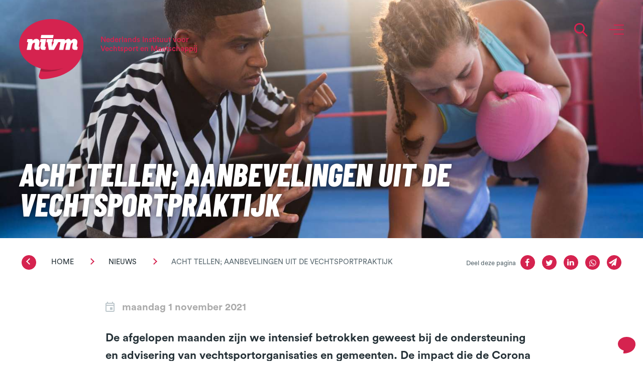

--- FILE ---
content_type: text/html; charset=utf-8
request_url: https://nivm.nl/nieuws/2021-11-01/acht-tellen-aanbevelingen-uit-de-vechtsportpraktijk
body_size: 4865
content:
<!DOCTYPE html>
<html lang="nl">

    <head>
        <meta charset="utf-8">
        <meta http-equiv="X-UA-Compatible" content="IE=edge">
        <meta name="csrf-token" content="BXoxUPwlTEy3kuHcApdkpF5wjZ7PO46zvaI8Yroe">
        <meta name="viewport" content="width=device-width, initial-scale=1">
        <meta name="description" content="De afgelopen maanden zijn we intensief betrokken geweest bij de ondersteuning en advisering van vechtsportorganisaties en gemeenten. De impact die de Corona maatregelen op sportclubs hebben (gehad) zi...">
        <title>Acht tellen; aanbevelingen uit de vechtsportpraktijk - NIVM</title>
        <link rel="stylesheet" type="text/css" href="https://nivm.nl/css/builds/app.css?1767781039">
        <!-- Livewire Styles --><style >[wire\:loading][wire\:loading], [wire\:loading\.delay][wire\:loading\.delay], [wire\:loading\.inline-block][wire\:loading\.inline-block], [wire\:loading\.inline][wire\:loading\.inline], [wire\:loading\.block][wire\:loading\.block], [wire\:loading\.flex][wire\:loading\.flex], [wire\:loading\.table][wire\:loading\.table], [wire\:loading\.grid][wire\:loading\.grid], [wire\:loading\.inline-flex][wire\:loading\.inline-flex] {display: none;}[wire\:loading\.delay\.none][wire\:loading\.delay\.none], [wire\:loading\.delay\.shortest][wire\:loading\.delay\.shortest], [wire\:loading\.delay\.shorter][wire\:loading\.delay\.shorter], [wire\:loading\.delay\.short][wire\:loading\.delay\.short], [wire\:loading\.delay\.default][wire\:loading\.delay\.default], [wire\:loading\.delay\.long][wire\:loading\.delay\.long], [wire\:loading\.delay\.longer][wire\:loading\.delay\.longer], [wire\:loading\.delay\.longest][wire\:loading\.delay\.longest] {display: none;}[wire\:offline][wire\:offline] {display: none;}[wire\:dirty]:not(textarea):not(input):not(select) {display: none;}:root {--livewire-progress-bar-color: #2299dd;}[x-cloak] {display: none !important;}[wire\:cloak] {display: none !important;}dialog#livewire-error::backdrop {background-color: rgba(0, 0, 0, .6);}</style>
    </head>

    <body class="smooth">
        <div class="nav-sentinal"></div>
        <input type="checkbox" id="nav-toggle">
        <nav class="nav" aria-label="main navigation" id="nav">
            <div class="nav-container">
                <a href="/" class="nav-logo">
                    <img class="small" src="/media/static/logo-klein.svg" alt="Nederlands Instituut voor Vechtsport en Maatschappij">
                    <img class="large" src="/media/static/logo-rood.svg" alt="Nederlands Instituut voor Vechtsport en Maatschappij">
                    <span>Nederlands Instituut voor Vechtsport en Maatschappij</span>
                </a>
                <div wire:snapshot="{&quot;data&quot;:{&quot;query&quot;:null,&quot;results&quot;:null},&quot;memo&quot;:{&quot;id&quot;:&quot;Jf70Xmaybp0b4fQfKhZN&quot;,&quot;name&quot;:&quot;search&quot;,&quot;path&quot;:&quot;nieuws\/2021-11-01\/acht-tellen-aanbevelingen-uit-de-vechtsportpraktijk&quot;,&quot;method&quot;:&quot;GET&quot;,&quot;release&quot;:&quot;a-a-a&quot;,&quot;children&quot;:[],&quot;scripts&quot;:[],&quot;assets&quot;:[],&quot;errors&quot;:[],&quot;locale&quot;:&quot;nl&quot;},&quot;checksum&quot;:&quot;e91f74e72c9f78c4cc57edfab6079117e0fa5133517f47ee6026faba99df9c27&quot;}" wire:effects="[]" wire:id="Jf70Xmaybp0b4fQfKhZN" class="search">
    <!--[if BLOCK]><![endif]--><!--[if ENDBLOCK]><![endif]-->    <input type="text" wire:model.live="query" placeholder="Zoeken">
    <i class="icon-search"></i>
</div>
                <label class="nav-burger" for="nav-toggle">
                    <span></span>
                    <span></span>
                    <span></span>
                </label>
            </div>
            <ul class="nav0"><li><a href="https://nivm.nl">Home</a><ul class="nav1"><li><a href="https://nivm.nl/#ons-verhaal">Ons verhaal</a></li><li><a href="https://nivm.nl/#onze-werkwijze">Onze werkwijze</a></li><li><a href="https://nivm.nl/#hoe-helpen-we-jou">Hoe helpen we jou?</a></li><li><a href="https://nivm.nl/#wat-we-doen">Wat we doen</a></li></ul></li><li><a href="https://nivm.nl/verhalen">Verhalen</a><ul class="nav1"><li><a href="https://nivm.nl/verhalen/sebastiaan">Sebastiaan</a></li><li><a href="https://nivm.nl/verhalen/gemeente-den-haag">Gemeente Den Haag</a></li><li><a href="https://nivm.nl/verhalen/jasper">Jasper</a></li><li><a href="https://nivm.nl/verhalen/noe">Noë</a></li><li><a href="https://nivm.nl/verhalen/sarah">Sarah</a></li></ul></li><li class="active"><a href="https://nivm.nl/nieuws">Nieuws</a></li><li><a href="https://nivm.nl/opleidingen">Opleidingen</a><ul class="nav1"><li><a href="https://nivm.nl/opleidingen/docent-weerbaarheid-en-agressieregulatie">Docent Weerbaarheid en Agressieregulatie</a></li><li><a href="https://nivm.nl/opleidingen/vuist-tegen-discriminatie">Vuist tegen discriminatie</a></li><li><a href="https://nivm.nl/opleidingen/fundamentals">FUNdamentals</a></li><li><a href="https://nivm.nl/opleidingen/opvoeden-in-de-gym">Opvoeden in de gym</a></li></ul></li><li><a href="https://nivm.nl/interventies">Interventies</a><ul class="nav1"><li><a href="https://nivm.nl/interventies/vuist-tegen-discriminatie">Vuist tegen discriminatie</a></li><li><a href="https://nivm.nl/interventies/vechtende-jongeren">Vechtende jongeren</a></li><li><a href="https://nivm.nl/interventies/do-to-inclusion">Do to inclusion</a></li><li><a href="https://nivm.nl/interventies/mdt-talentontwikkeling-met-de-handschoen-aan">MDT Talentontwikkeling met de handschoen aan</a></li><li><a href="https://nivm.nl/interventies/vechtsporten-voor-iedereen">Vechtsporten voor iedereen</a></li><li><a href="https://nivm.nl/interventies/gevecht-tegen-schooluitval">Gevecht tegen schooluitval</a></li><li><a href="https://nivm.nl/interventies/respons">Respons</a></li><li><a href="https://nivm.nl/interventies/stay-cool-under-pressure">Stay Cool Under Pressure</a></li></ul></li><li><a href="https://nivm.nl/keurmerken">Keurmerken</a><ul class="nav1"><li><a href="https://nivm.nl/keurmerken/fight-right-keurmerk">Fight Right Keurmerk</a></li><li><a href="https://nivm.nl/keurmerken/label-veilig-en-verantwoord-vechtsporten">Label Veilig en Verantwoord Vechtsporten</a></li><li><a href="https://nivm.nl/keurmerken/keurmerk-vechtsportautoriteit">Keurmerk Vechtsportautoriteit</a></li></ul></li><li><a href="https://nivm.nl/advies-onderzoek">Advies & onderzoek</a></li><li><a href="https://nivm.nl/over-het-nivm">Over het NIVM</a><ul class="nav1"></ul></li><li><a href="https://nivm.nl/werken-voor-het-nivm">Werken voor het NIVM</a></li><li><a href="https://nivm.nl/contact">Contact</a></li></ul>
        </nav>
        <div class="flex has-footer">
            <section class="content">
                    <section class="slider page-slider">
            <h1 class="h-huge"><span>Acht tellen; aanbevelingen uit de vechtsportpraktijk</span></h1>
                            <div class="slide active">
                    <img data-src="https://nivm.nl/media-resized/page-slider/Stock/shutterstock_674519107.jpg" alt="" class="lazy">
                </div>
                                </section>
        <div class="crumb max-width">
    <div class="share">
        <label>Deel deze pagina</label>
        <span>
            <a target="_blank" href="https://www.facebook.com/sharer/sharer.php?u=https%3A%2F%2Fnivm.nl%2Fnieuws%2F2021-11-01%2Facht-tellen-aanbevelingen-uit-de-vechtsportpraktijk"><i class="icon icon-facebook"></i></a>
            <a target="_blank" href="https://twitter.com/intent/tweet?url=https%3A%2F%2Fnivm.nl%2Fnieuws%2F2021-11-01%2Facht-tellen-aanbevelingen-uit-de-vechtsportpraktijk"><i class="icon icon-twitter"></i></a>
            <a target="_blank" href="https://www.linkedin.com/sharing/share-offsite/?url=nivm.nl%2Fnieuws%2F2021-11-01%2Facht-tellen-aanbevelingen-uit-de-vechtsportpraktijk"><i class="icon icon-linkedin"></i></a>
            <a href="whatsapp://send?text=Acht%20tellen%3B%20aanbevelingen%20uit%20de%20vechtsportpraktijk%20-%20NIVM%0D%0Dhttps%3A%2F%2Fnivm.nl%2Fnieuws%2F2021-11-01%2Facht-tellen-aanbevelingen-uit-de-vechtsportpraktijk%0D" data-action="share/whatsapp/share"><i class="icon icon-whatsapp"></i></a>
            <a href="mailto:?subject=Acht%20tellen%3B%20aanbevelingen%20uit%20de%20vechtsportpraktijk%20-%20NIVM&body=Bekijk%20https%3A%2F%2Fnivm.nl%2Fnieuws%2F2021-11-01%2Facht-tellen-aanbevelingen-uit-de-vechtsportpraktijk%0D%0DDe%20afgelopen%20maanden%20zijn%20we%20intensief%20betrokken%20geweest%20bij%20de%20ondersteuning%20en%20advisering%20van%20vechtsportorganisaties%20en%20gemeenten.%20De%20impact%20die%20de%20Corona%20maatregelen%20op%20sportclubs%20hebben%20%28gehad%29%20zi..."><i class="icon icon-email"></i></a>
            <a target="_blank" href="javascript:prompt('Knip en plak onderstaande url','https://nivm.nl/nieuws/2021-11-01/acht-tellen-aanbevelingen-uit-de-vechtsportpraktijk')"><i class="icon-link"></i></a>
        </span>
    </div>
    <ul><li><a class="back" href="https://nivm.nl/nieuws/2021-11-01"><i class="icon icon-back"></i></a><a href="/">Home</a></li><li><a href="/nieuws">Nieuws</a></li><li>Acht tellen; aanbevelingen uit de vechtsportpraktijk</li></ul>
</div>
    <article class="page article">
                            <h3 class="h-small"><img src="/media/Iconen/Agenda.svg" alt=""> maandag 1 november 2021</h3>
                        <div class="body">
            <p><strong>De afgelopen maanden zijn we intensief betrokken geweest bij de ondersteuning en advisering van vechtsportorganisaties en gemeenten. De impact die de Corona maatregelen op sportclubs hebben (gehad) zijn hierin een belangrijk en telkens terugkerend punt van aandacht. Op basis van onze ervaringen in twee grote provinciale programma&rsquo;s en een gerichte inventarisatie in opdracht van de gemeente Den Haag hebben we de factsheet 'Acht tellen om weer op te staan na Corona...' ontwikkeld.&nbsp;</strong></p>
<p><img src="/media/fotos/nieuws/ImageGen.ashx.png" alt="" width="380" height="264" />Vechtsporters zijn goed in staat om te incasseren en staan altijd weer op na tegenslag. Soms krijgen ze daar acht tellen voor. We hebben acht tellen met aanbevelingen geformuleerd om de vechtsportclubs op een passende wijze te ondersteunen om weer op te staan na de Coronaklappen die er zijn ge&iuml;ncasseerd. Deze zogenaamde acht tellen bevatten handvatten voor gemeenten, sportservice organisaties, vereniging ondersteuners, buurtsportcoaches etc om vechtsportclubs te ondersteunen &eacute;n vooral ook te gebruiken voor inzet bij het vergroten van veerkracht en weerbaarheid.</p>
<p>We hopen dat deze aanbevelingen van meerwaarde zijn voor het passend kunnen ondersteunen van vechtsportorganisaties en &oacute;&oacute;k om samen met deze organisaties te kijken welke mogelijkheden er zijn om een bijdrage te leveren aan lokale thema's en maatschappelijke problematieken.</p>
<div class="cta">
<p>Factsheet met aanbevelingen<a class="button" href="/media/fotos/nieuws/nivm_acht_tellen_def.pdf">Download Acht tellen</a>.</p>
</div>
        </div>
                    </article>
                    </section>
            <footer class="footer">
                <div wire:snapshot="{&quot;data&quot;:{&quot;extraFields&quot;:[{&quot;my_name&quot;:&quot;&quot;,&quot;valid_from&quot;:&quot;[base64]&quot;},{&quot;class&quot;:&quot;Spatie\\Honeypot\\Http\\Livewire\\Concerns\\HoneypotData&quot;,&quot;s&quot;:&quot;wrbl&quot;}],&quot;email&quot;:[[],{&quot;s&quot;:&quot;arr&quot;}],&quot;id&quot;:&quot;697478f41fcba&quot;,&quot;success&quot;:null},&quot;memo&quot;:{&quot;id&quot;:&quot;2CHHaOnqutl9h4Um1edq&quot;,&quot;name&quot;:&quot;newsletter&quot;,&quot;path&quot;:&quot;nieuws\/2021-11-01\/acht-tellen-aanbevelingen-uit-de-vechtsportpraktijk&quot;,&quot;method&quot;:&quot;GET&quot;,&quot;release&quot;:&quot;a-a-a&quot;,&quot;children&quot;:[],&quot;scripts&quot;:[],&quot;assets&quot;:[],&quot;errors&quot;:[],&quot;locale&quot;:&quot;nl&quot;},&quot;checksum&quot;:&quot;37a74b56bf28a9ab78ad6c8b6e7f0510ab4bab8bca93b59435e6ee33aa065ad5&quot;}" wire:effects="[]" wire:id="2CHHaOnqutl9h4Um1edq" class="newsletter">
    <div class="max-width flex">
        <div>
            <h3 class="h-medium">Blijf op de hoogte!</h3>
            <p>Meld je aan en ontvang onze nieuwsberichten</p>
        </div>
        <form wire:submit="submit">
            <!--[if BLOCK]><![endif]-->                <!--[if BLOCK]><![endif]-->    <div id="my_name_TKc1BaU3aoLQNpBm_wrap"  style="display: none" aria-hidden="true">
        <input id="my_name_TKc1BaU3aoLQNpBm"
               name="my_name_TKc1BaU3aoLQNpBm"
               type="text"
               value=""
                wire:model.defer="extraFields.my_name"                autocomplete="nope"
               tabindex="-1">
        <input name="valid_from"
               type="text"
               value="[base64]"
                wire:model.defer="extraFields.valid_from"                autocomplete="off"
               tabindex="-1">
    </div>
<!--[if ENDBLOCK]><![endif]-->                <input type="email" name="email" wire:model.blur="email.697478f41fcba" placeholder="E-mailadres">
                <span class="error"></span>
                <button type="submit"><i class="icon-email"></i></button>
            <!--[if ENDBLOCK]><![endif]-->        </form>
    </div>
</div>
                <div class="max-width flex">
                    <div>
                        <ul class="nav0"><li><a href="https://nivm.nl">Home</a><ul class="nav1"><li><a href="https://nivm.nl/#ons-verhaal">Ons verhaal</a></li><li><a href="https://nivm.nl/#onze-werkwijze">Onze werkwijze</a></li><li><a href="https://nivm.nl/#hoe-helpen-we-jou">Hoe helpen we jou?</a></li><li><a href="https://nivm.nl/#wat-we-doen">Wat we doen</a></li></ul></li><li><a href="https://nivm.nl/verhalen">Verhalen</a><ul class="nav1"><li><a href="https://nivm.nl/verhalen/sebastiaan">Sebastiaan</a></li><li><a href="https://nivm.nl/verhalen/gemeente-den-haag">Gemeente Den Haag</a></li><li><a href="https://nivm.nl/verhalen/jasper">Jasper</a></li><li><a href="https://nivm.nl/verhalen/noe">Noë</a></li><li><a href="https://nivm.nl/verhalen/sarah">Sarah</a></li></ul></li><li class="active"><a href="https://nivm.nl/nieuws">Nieuws</a></li><li><a href="https://nivm.nl/opleidingen">Opleidingen</a><ul class="nav1"><li><a href="https://nivm.nl/opleidingen/docent-weerbaarheid-en-agressieregulatie">Docent Weerbaarheid en Agressieregulatie</a></li><li><a href="https://nivm.nl/opleidingen/vuist-tegen-discriminatie">Vuist tegen discriminatie</a></li><li><a href="https://nivm.nl/opleidingen/fundamentals">FUNdamentals</a></li><li><a href="https://nivm.nl/opleidingen/opvoeden-in-de-gym">Opvoeden in de gym</a></li></ul></li><li><a href="https://nivm.nl/interventies">Interventies</a><ul class="nav1"><li><a href="https://nivm.nl/interventies/vuist-tegen-discriminatie">Vuist tegen discriminatie</a></li><li><a href="https://nivm.nl/interventies/vechtende-jongeren">Vechtende jongeren</a></li><li><a href="https://nivm.nl/interventies/do-to-inclusion">Do to inclusion</a></li><li><a href="https://nivm.nl/interventies/mdt-talentontwikkeling-met-de-handschoen-aan">MDT Talentontwikkeling met de handschoen aan</a></li><li><a href="https://nivm.nl/interventies/vechtsporten-voor-iedereen">Vechtsporten voor iedereen</a></li><li><a href="https://nivm.nl/interventies/gevecht-tegen-schooluitval">Gevecht tegen schooluitval</a></li><li><a href="https://nivm.nl/interventies/respons">Respons</a></li><li><a href="https://nivm.nl/interventies/stay-cool-under-pressure">Stay Cool Under Pressure</a></li></ul></li><li><a href="https://nivm.nl/keurmerken">Keurmerken</a><ul class="nav1"><li><a href="https://nivm.nl/keurmerken/fight-right-keurmerk">Fight Right Keurmerk</a></li><li><a href="https://nivm.nl/keurmerken/label-veilig-en-verantwoord-vechtsporten">Label Veilig en Verantwoord Vechtsporten</a></li><li><a href="https://nivm.nl/keurmerken/keurmerk-vechtsportautoriteit">Keurmerk Vechtsportautoriteit</a></li></ul></li><li><a href="https://nivm.nl/advies-onderzoek">Advies & onderzoek</a></li><li><a href="https://nivm.nl/over-het-nivm">Over het NIVM</a><ul class="nav1"></ul></li><li><a href="https://nivm.nl/werken-voor-het-nivm">Werken voor het NIVM</a></li><li><a href="https://nivm.nl/contact">Contact</a></li></ul>
                        <ul class="links flex">
                                                            <li><a href="/algemene-voorwaarden">Algemene voorwaarden</a></li>
                                                            <li><a href="/privacy">Privacy</a></li>
                                                            <li><a href="/jaarverslag">Jaarverslag</a></li>
                                                    </ul>
                    </div>
                    <div class="contact">
                        <b>NIVM</b><br />
Nederlands Instituut voor Vechtsport en Maatschappij<br />
<br />
<b>Bezoek- en postadres</b><br />
De Weerelt van Sport<br />
Orteliuslaan 1041<br />
3528 BE Utrecht
                    </div>
                </div>
            </footer>
        </div>
        <div class="anchors">
            <a href="#" class="back-to-top"><img src="/media/Iconen/Pijl-o.svg" alt="Terug naar boven"></a>
            <a href="/contact"><span>Neem contact op</span><img src="/media/static/logo-mini.svg" alt="Neem contact op"></a>
        </div>
        <script src="https://nivm.nl/js/builds/app.js?1767781040"></script>
        <!-- Google tag (gtag.js) -->
<script async src="https://www.googletagmanager.com/gtag/js?id=G-7GYHL2WZGF"></script>
<script>
  window.dataLayer = window.dataLayer || [];
  function gtag(){dataLayer.push(arguments);}
  gtag('js', new Date());

  gtag('config', 'G-7GYHL2WZGF', {'anonymize_ip': true});
</script>

<script>
  var _paq = window._paq = window._paq || [];
  _paq.push(["disableCookies"]);
  _paq.push(['trackPageView']);
  _paq.push(['enableLinkTracking']);
  (function() {
    var u="//m.amphora.nl/";
    _paq.push(['setTrackerUrl', u+'js/']);
    _paq.push(['setSiteId', '12']);
    var d=document, g=d.createElement('script'), s=d.getElementsByTagName('script')[0];
    g.async=true; g.src=u+'js/'; s.parentNode.insertBefore(g,s);
  })();
</script>
        <script src="/livewire/livewire.min.js?id=646f9d24"   data-csrf="BXoxUPwlTEy3kuHcApdkpF5wjZ7PO46zvaI8Yroe" data-update-uri="/livewire/update" data-navigate-once="true"></script>
    </body>

</html>


--- FILE ---
content_type: text/css
request_url: https://nivm.nl/css/builds/app.css?1767781039
body_size: 7556
content:
@charset "UTF-8";
html,body,p,ol,ul,li,dl,dt,dd,blockquote,figure,fieldset,legend,textarea,pre,iframe,hr,h1,h2,h3,h4,h5,h6{margin:0;padding:0}h1,h2,h3,h4,h5,h6{font-size:100%;font-weight:normal}ul{list-style:none}button,input,select,textarea{margin:0}html{box-sizing:border-box}*{box-sizing:inherit}img,video{height:auto;max-width:100%}iframe{border:0}table{border-collapse:collapse;border-spacing:0}td,th{padding:0;text-align:left}body{font-family:BlinkMacSystemFont, -apple-system, "Segoe UI", Roboto, Oxygen, Ubuntu, Cantarell, "Fira Sans", "Droid Sans", "Helvetica Neue", Helvetica, Arial, sans-serif}.smooth{-webkit-font-smoothing:antialiased;-moz-font-smoothing:grayscale;-moz-osx-font-smoothing:grayscale}A{text-decoration:none}.underline,.h\:underline:hover,.a-underline A,.h\:a-underline A:hover{text-decoration:underline}.no-select{-webkit-touch-callout:none;-webkit-user-select:none;-khtml-user-select:none;-moz-user-select:moz-none;-ms-user-select:none;user-select:none}.o-hidden{overflow:hidden}.o-auto{overflow:auto}.o-scroll{overflow:scroll}.nowrap{white-space:nowrap}.ellipsis{white-space:nowrap;text-overflow:ellipsis;overflow:hidden}.flex{display:-webkit-box;display:-ms-flexbox;display:flex}.flex-row{flex-direction:row}.flex-rrow{flex-direction:row-reverse}.flex-column{flex-direction:column}.flex-rcolumn{flex-direction:column-reverse}.flex-nowrap{flex-wrap:nowrap}.flex-wrap{flex-wrap:wrap}.flex-rwrap{flex-wrap:wrap-reverse}.flex-jc-start{justify-content:flex-start}.flex-jc-end{justify-content:flex-end}.flex-jc-center{justify-content:center}.flex-jc-space-between{justify-content:space-between}.flex-jc-space-around{justify-content:space-around}.flex-jc-space-evenly{justify-content:space-evenly}.flex-ai-start{align-items:flex-start}.flex-ai-end{align-items:flex-end}.flex-ai-center{align-items:center}.flex-ai-baseline{align-items:baseline}.flex-ai-stretch{align-items:stretch}.flex-ac-start{align-content:flex-start}.flex-ac-end{align-content:flex-end}.flex-ac-center{align-content:center}.flex-ac-space-between{align-content:space-between}.flex-ac-space-around{align-content:space-around}.flex-ac-space-stretch{align-content:stretch}.order-1{order:1}.order-2{order:2}.order-3{order:3}.order-4{order:4}.order-5{order:5}.-order-1{order:-1}.-order-2{order:-2}.-order-3{order:-3}.-order-4{order:-4}.-order-5{order:-5}.flex-nogrow,.flex-grow-0{flex-grow:0}.flex-grow,.flex-grow-1{flex-grow:1}.flex-grow-2{flex-grow:2}.flex-grow-2{flex-grow:3}.flex-grow-4{flex-grow:4}.flex-grow-5{flex-grow:5}.flex-noshrink{flex-shrink:0}.flex-shrink{flex-shrink:1}.flex-basis-0{flex-basis:0}.flex-basis-1\/3{flex-basis:33.33333333%}.flex-basis-2\/3{flex-basis:66.66666666%}.flex-basis-100{flex-basis:100%}.flex-basis-auto{flex-basis:auto}.flex-as-auto{align-self:auto}.flex-as-start{align-self:flex-start}.flex-as-end{align-self:flex-end}.flex-as-center{align-self:center}.flex-as-baseline{align-self:baseline}.flex-as-stretch{align-self:stretch}.f-left{float:left}.f-right{float:right}.c-both{clear:both}.c-left{clear:left}.c-right{clear:right}.cf:after{content:"";display:block;clear:both}.relative{position:relative}.absolute{position:absolute}.fixed{position:fixed}.sticky{position:sticky;position:-webkit-sticky}.top{top:0}.right{right:0}.bottom{bottom:0}.left{left:0}.fill{position:absolute;top:0;right:0;bottom:0;left:0;display:block}.v-align{position:absolute;top:50%;transform:translateY(-50%)}.h-align{position:absolute;left:50%;transform:translateX(-50%)}.h-align.v-align{transform:translate(-50%, -50%)}.va-middle{vertical-align:middle}.hidden{display:none}.block{display:block}.inline-block{display:inline-block}.inline{display:inline}.bg-cover{background-size:cover}.bg-contain{background-size:contain}.bg-norepeat{background-repeat:no-repeat}.bg-top{background-position:top}.bg-right{background-position:right}.bg-bottom{background-position:bottom}.bg-left{background-position:left}.bg-center{background-position:center center}.ta-center{text-align:center}.ta-left{text-align:left}.ta-right{text-align:right}.ta-justify{text-align:justify}.bold{font-weight:bold}.italic{font-style:italic}.uppercase{text-transform:uppercase}.capitalize{text-transform:capitalize}.lowercase{text-transform:lowercase}.w-full,w-100{width:100%}.w-1\/2,.w-2\/4,.w-half,w-50{width:50%}.w-1\/3{width:33.33333333%}.w-2\/3{width:66.66666666%}.w-1\/4{width:25%}.w-3\/4{width:75%}.w-1\/6{width:16.66666666%}.w-5\/6{width:83.33333333%}.w-1\/5{width:20%}.w-2\/5{width:40%}.w-3\/5{width:60%}.w-4\/5{width:80%}.h-full,h-100{height:100%}.h-1\/2,.h-2\/4,.h-half,h-50{height:50%}.h-1\/3{height:33.33333333%}.h-2\/3{height:66.66666666%}.h-1\/4{height:25%}.h-3\/4{height:75%}.mh-full{min-height:100%}.pb-25{padding-bottom:25%}.pb-33{padding-bottom:33.33333333%}.pb-50{padding-bottom:50%}.pb-16\:9{padding-bottom:56.25%}.pb-66{padding-bottom:66.66666666%}.pb-75{padding-bottom:75%}.pb-100{padding-bottom:100%}.pb-133{padding-bottom:133.33333333%}.pb-150{padding-bottom:150%}.pb-200{padding-bottom:200%}#nav-toggle{display:none}@font-face{font-family:"Barlow Condensed";font-style:italic;font-weight:800;font-display:swap;src:local(""), url("/css/fonts/barlow-condensed-v5-latin-800italic.woff2") format("woff2"), url("/css/fonts/barlow-condensed-v5-latin-800italic.woff") format("woff")}@font-face{font-family:"Circular Std";font-style:normal;font-weight:normal;font-display:swap;src:local("Circular Std Book"), url("/css/fonts/CircularStd-Book.woff") format("woff")}@font-face{font-family:"Circular Std";font-style:italic;font-weight:normal;font-display:swap;src:local("Circular Std Book Italic"), url("/css/fonts/CircularStd-BookItalic.woff") format("woff")}@font-face{font-family:"Circular Std";font-style:normal;font-weight:500;font-display:swap;src:local("Circular Std Medium"), url("/css/fonts/CircularStd-Medium.woff") format("woff")}@font-face{font-family:"Circular Std";font-style:italic;font-weight:500;font-display:swap;src:local("Circular Std Medium Italic"), url("/css/fonts/CircularStd-MediumItalic.woff") format("woff")}@font-face{font-family:"Circular Std";font-style:normal;font-weight:700;font-display:swap;src:local("Circular Std Bold"), url("/css/fonts/CircularStd-Bold.woff") format("woff")}@font-face{font-family:"Circular Std";font-style:italic;font-weight:700;font-display:swap;src:local("Circular Std Bold Italic"), url("/css/fonts/CircularStd-BoldItalic.woff") format("woff")}@font-face{font-family:"Circular Std";font-style:normal;font-weight:900;font-display:swap;src:local("Circular Std Black"), url("/css/fonts/CircularStd-Black.woff") format("woff")}@font-face{font-family:"Circular Std";font-style:italic;font-weight:900;font-display:swap;src:local("Circular Std Black Italic"), url("/css/fonts/CircularStd-BlackItalic.woff") format("woff")}@font-face{font-family:"fontello";src:url("/css/fonts/fontello.eot?93922366");src:url("/css/fonts/fontello.eot?93922366#iefix") format("embedded-opentype"), url("/css/fonts/fontello.woff2?93922366") format("woff2"), url("/css/fonts/fontello.woff?93922366") format("woff"), url("/css/fonts/fontello.ttf?93922366") format("truetype"), url("/css/fonts/fontello.svg?93922366#fontello") format("svg");font-weight:normal;font-style:normal;font-display:swap}[class^="icon-"]:before,[class*=" icon-"]:before{font-family:"fontello";font-style:normal;font-weight:normal;speak:never;display:inline-block;text-decoration:inherit;font-variant:normal;text-transform:none;-webkit-font-smoothing:antialiased;-moz-osx-font-smoothing:grayscale}.icon-mail-alt:before{content:""}.icon-down:before{content:""}.icon-left:before{content:""}.icon-right:before{content:""}.icon-up:before{content:""}.icon-twitter:before{content:""}.icon-facebook:before{content:""}.icon-mail:before{content:""}.icon-linkedin:before{content:""}.icon-instagram:before{content:""}.icon-email:before{content:""}.icon-whatsapp:before{content:""}.nav-sentinal{height:3vw;position:absolute;top:0;left:0;right:0;pointer-events:none}.nav{position:sticky;height:0;top:calc(10px - 3vw);right:0;left:0;z-index:900}.nav-container{padding:3vw 0 0 3vw;height:50px;transition:background-color 0.4s, box-shadow 0.4s;box-sizing:content-box}.nav.stuck .nav-container{background-color:#fff;box-shadow:rgba(0, 0, 0, 0.5) 0 0 10px}.nav-logo{position:relative;color:#fff;font-size:15px;z-index:1101}.nav-logo IMG{display:inline-block;height:120px;vertical-align:middle;margin-right:2em;transition:all 0.4s}.nav-logo SPAN{display:inline-block;max-width:200px;transition:all 0.4s;color:#D5234F;font-weight:500}.home .nav-logo SPAN{color:#fff}.nav-logo .small{position:absolute;height:30px;margin-top:5px;opacity:0}.nav.stuck .nav-logo .small{opacity:1}.nav.stuck .nav-logo SPAN,.nav.stuck .nav-logo .large{opacity:0;pointer-events:none;transform:translate(-20px, -30px)}.nav-burger{position:absolute;padding:1vw 1vw 1vw 1vw;margin:2vw 2vw 0 0;height:24px;top:9px;width:30px;display:block;z-index:1101;right:0;box-sizing:content-box}.nav-burger>SPAN{display:block;width:30px;background-color:#D5234F;height:2px;border-radius:4px;position:absolute;transition:transform 0.4s, background-color 0.4s;top:50%;margin-top:-1px;left:50%;margin-left:-15px}.nav-burger>SPAN:nth-child(1){transform:translate(5px, -9px) scaleX(0.67)}.nav-burger>SPAN:nth-child(3){transform:translate(5px, 9px) scaleX(0.67)}.home .nav:not(.stuck) .nav-burger>SPAN{background-color:#fff}#nav-toggle:checked+.nav .nav-burger>SPAN{background-color:#fff}#nav-toggle:checked+.nav .nav-burger>SPAN:nth-child(1){transform:rotate(45deg)}#nav-toggle:checked+.nav .nav-burger>SPAN:nth-child(2){transform:scale(0)}#nav-toggle:checked+.nav .nav-burger>SPAN:nth-child(3){transform:rotate(-45deg)}.nav .nav0{position:fixed;display:flex;flex-direction:column;top:0;right:0;bottom:0;left:0;color:#fff;background-color:#263238;transform:translateY(-100%);transition:transform 0.4s;z-index:999;justify-content:flex-start;overflow:auto;font-size:24px;line-height:1.9;flex-wrap:wrap;padding:calc(5vh + 100px) 3vw 5vh}.nav .nav0 LI{display:block}.nav .nav0 A{display:block;max-width:550px;margin:auto;color:inherit;padding:0 20px}.nav .nav0 LI:hover>A{color:#1D62FF}.nav .nav0 LI.active>A{color:#D5234F}.nav .nav0 UL{padding-left:2em;font-size:0.9em;color:#aaa;line-height:1.4}#nav-toggle:checked+.nav .nav0{transform:none}BODY{font-family:"Circular Std", sans-serif;font-size:16px}A{color:inherit}.max-width{max-width:1440px;margin-left:auto;margin-right:auto}.has-footer{flex-direction:column;min-height:100vh}.crumb.padding-top,.padding-top{padding-top:200px}.content{flex:1}A.anchor[name]{position:absolute;margin-top:-60px}.columns-2{display:flex}.columns-2>DIV{flex:1 1 50%;padding:6vw 100px;position:relative}.button{display:inline-block;background-color:#D5234F;border:1px solid #D5234F;border-radius:50px;padding:15px 40px;text-shadow:none;text-transform:uppercase;color:#fff !important;font-weight:700;box-shadow:0 11px 20px rgba(0, 0, 0, 0.2);transition:all 0.1s;text-decoration:none !important}.button:hover{box-shadow:0 5px 8px rgba(0, 0, 0, 0.2);transform:translateY(2px)}.h-huge{font-family:"Barlow Condensed", sans-serif;font-weight:800;font-style:italic;font-size:5vw;line-height:0.95;text-transform:uppercase;position:relative}.h-large{font-family:"Barlow Condensed", sans-serif;font-weight:800;font-style:italic;font-size:60px;line-height:0.95;text-transform:uppercase;position:relative}.h-medium{font-family:"Barlow Condensed", sans-serif;font-weight:800;font-style:italic;font-size:36px;line-height:0.95;text-transform:uppercase;position:relative}.h-small{font-size:1.2em;font-weight:500}.article.page>:not(.body),.article.page H4,.article.page H3,.article.page H2,.article.page OL,.article.page UL,.article.page P{margin-left:auto;margin-right:auto;max-width:900px;padding-left:20px;padding-right:20px}.article UL,.article OL,.article P{margin-top:2em;line-height:2;color:#5B6A71}.article UL{list-style:disc}.article OL{list-style:decimal}.article UL>LI{margin-left:1.5em}.article OL>LI{margin-left:1.75em}.article P+UL,.article P+OL{margin-top:0.5em}.article P:first-child STRONG{font-size:1.4em;color:#263238;line-height:1.6}.article P>IMG:first-child{width:calc(100% + 200px);display:block;margin:50px -100px;height:auto;border-radius:30px;max-width:calc(100vw)}.article A{color:#D5234F;font-weight:500}.article A:hover{text-decoration:underline}.article .h-large,.article .h-huge{color:#D5234F}.article.page .h-small{color:#aaa;margin-top:0.5em;margin-bottom:1em}.article.page .h-small IMG{margin-right:10px;vertical-align:-3px}.article+.image>IMG{border-radius:30px;display:block;box-shadow:0 11px 20px rgba(0, 0, 0, 0.2)}.article.page{padding:3vw 0}.article.page H4,.article.page H3,.article.page H2{margin-top:2em;color:#D5234F;margin-bottom:-1.5em;font-weight:600}.article.page H3{font-size:1.25em}.article.page H2{font-size:1.5em}.article IFRAME{max-width:100%}.article P:has(IFRAME){position:relative}.article P:has(IFRAME)::after{content:"";padding-bottom:56.25%;display:block;width:100%}.article P:has(IFRAME) IFRAME{position:absolute;width:calc(100% - 40px);height:100%}.article .quote{background-color:#D5234F;padding:3em 0;margin:3em 0;text-align:center}.article .quote :first-child{font-size:3em;font-weight:bold;font-style:italic;text-transform:uppercase;font-family:"Barlow Condensed", sans-serif;line-height:1;padding:1em 0}.article .quote P{max-width:1000px;color:#fff;margin:0 auto}.article .cta{text-align:center;margin:2em 0;padding:0 20px}.article .cta P{background-color:#D5234F;border-radius:100px;padding:15px 35px !important;color:#fff;text-decoration:none;display:inline-block;font-size:1.25em;font-weight:600;margin:0}.article .cta .button{background-color:#fff;color:#D5234F !important;margin-left:3em;margin-right:-20px;padding:10px 30px;font-size:0.7em}.article.page .details UL{margin:2em -100px}.details UL{border-radius:100px;box-shadow:0 11px 20px rgba(0, 0, 0, 0.2);display:flex;justify-content:left;font-weight:600;padding:15px 25px;list-style:none;line-height:1.5;max-width:none !important}.details LI{padding:0 35px 0 5px;margin:0 !important;white-space:nowrap}.details LI.right{flex-basis:100%;text-align:right;padding-right:5px}.details DIV{color:#aaa;font-size:0.7em;text-transform:uppercase;font-weight:400}.details .button{padding:10px 20px;margin-right:-10px}SECTION.quote{background-size:cover;background-position:center center;position:relative;background-color:#D5234F;background-blend-mode:multiply;padding:3vw}SECTION.quote P{color:#fff;line-height:1.5;text-align:center;max-width:1240px;margin:1em auto}SECTION.quote .article>P:first-child{font-size:3em;font-weight:bold;font-style:italic;text-transform:uppercase;font-family:"Barlow Condensed", sans-serif;line-height:1.2}.logos{padding:6vw 3vw;text-align:center}.logos .flex{flex-wrap:wrap;justify-content:center}.logos H2{margin-bottom:3vw}.logos .logo{flex:0 0 25%;padding:3vw;position:relative}.logos IMG{display:block;object-fit:contain;object-position:center center;width:100%;height:100px}.newsletter{background-color:#D5234F;color:#fff}.newsletter .flex{padding:3vw}.newsletter .flex>*{flex:1 1 50%;position:relative}.newsletter H3{margin-top:-7px;font-size:50px}.newsletter P{margin-top:0.25em;line-height:1}.newsletter INPUT{display:block;width:100%;padding:20px 30px;border:none;border-radius:40px;background-color:#fff;color:#263238;font:inherit;height:100%}.newsletter BUTTON{position:absolute;top:0;right:0;border:0 none;background:none;color:#D5234F;font-size:30px;padding:14px 25px}.newsletter .error{position:absolute;top:50%;right:70px;color:#D5234F;pointer-events:none;transform:translateY(-50%)}.crumb{padding:3vw 3vw 0;position:relative}.crumb>UL{display:flex;font-size:0.9em;text-transform:uppercase;list-style:none;color:#5B6A71}.crumb>UL>LI{margin-left:0}.crumb LI:not(:first-child)::before{content:"";display:inline-block;width:7px;height:7px;transform:rotate(45deg);border-top:2px solid #D5234F;border-right:2px solid #D5234F;margin:0 30px;vertical-align:1px}.crumb LI A{font-weight:400;color:#263238}.crumb LI A:hover{color:#D5234F;text-decoration:none}.crumb .icon-back{float:left;transform:translateY(-10px);margin-right:30px}.crumb .icon-back::before{content:"";display:inline-block;width:7px;height:7px;transform:translate(1px, -1px) rotate(-135deg);border-top:2px solid #fff;border-right:2px solid #fff}.crumb .icon-back:hover::before{border-color:#D5234F}.article .crumb{padding:0}.article .crumb .icon{transform:translateY(-3px)}.share{float:right;margin-top:-10px}.share LABEL{color:#5B6A71;font-size:0.8em}.article .share{margin-top:-4px}.article .share .icon{transform:translateY(1px)}.team{padding:3vw 0}.team .article{max-width:1140px;margin:auto}.team .body{max-width:900px;margin-left:auto;margin-right:auto}.team .body,.team H2{padding-left:20px;padding-right:20px}.team .flex{display:flex;flex-wrap:wrap;justify-content:space-between;max-width:900px;margin:auto}.team-item{flex:0 1 auto;width:25%;margin:40px 20px;text-align:center;max-width:260px}.team-item .no-image,.team-item IMG{border-radius:100%;display:block;box-shadow:0 11px 20px rgba(0, 0, 0, 0.2)}.team .no-image{padding-bottom:100%;background-color:#aaa;background-image:url("/media/static/logo.svg");background-repeat:no-repeat;background-position:center center;background-size:30%}.team-item H3{color:#D5234F;font-weight:600;margin:1.5em 0 0.25em}.team-item H4{font-size:0.9em}.team-item .icons{margin-top:1em}.icon{background-color:#D5234F;color:#fff;display:inline-block;width:29px;height:29px;border-radius:100%;text-align:center;line-height:26px;border:1px solid #D5234F;margin:5px}.icon-facebook::before{transform:translate(-1px, 1px)}.icon-email::before{transform:translateX(-2px)}.icon-twitter::before{transform:translateY(1px)}.icon-whatsapp::before{transform:translate(0.5px, 0.5px)}.icon:hover{background-color:#fff;color:#D5234F}.contact{padding:3vw 0}.contact .article{color:#5B6A71;line-height:1.5}.contact.flex>DIV:first-child{flex:1 1 70%}.contact .article B{color:#D5234F;font-size:1.25em}.contact .team-item{width:auto;max-width:none;display:flex;text-align:left;margin:0 0 3vw}.contact .team-item IMG{width:100px}.contact .team-item .icons{padding:0 15px;margin:0}.contact .team-item P,.contact .team-item H3,.contact .team-item H4{margin:0}.grey{background-color:#F2F5F7}.news{padding:6vw 3vw}.news-overview{padding:3vw}.news-section .article{text-align:center}.news .flex{flex-wrap:wrap;margin:2vw -2%}.news H3{color:#5B6A71}.news-item{margin:2%;flex:0 1 29.333333%;position:relative;border-radius:30px;box-shadow:0 11px 20px rgba(0, 0, 0, 0.2);transition:all 0.15s;background-color:#fff}.news-item:hover{box-shadow:0 5px 8px rgba(0, 0, 0, 0.2);transform:translateY(2px)}.news-item .img{padding-bottom:60%;background-size:cover;background-position:center center;border-radius:30px 30px 0 0;background-color:#aaa}.news-item H4{font-weight:600;padding:25px 30px 0;color:#D5234F;font-size:1.2em}.news-item H4>A{height:3.6em;line-height:1.2;overflow:hidden;display:block}.news-item P{margin:0 30px 80px;color:#5B6A71;font-size:0.85em;line-height:1.6;max-height:4.8em;overflow:hidden;text-overflow:ellipsis;position:relative}.news-item P::after{content:"";display:block;left:0;right:0;height:1.5em;position:absolute;bottom:0;background:linear-gradient(rgba(255, 255, 255, 0), #fff 80%)}.news-item .readmore{position:absolute;bottom:30px;right:30px;color:#D5234F;font-size:0.8em;font-weight:600;padding-right:45px}.news-item .readmore IMG{position:absolute;right:0;transform:translateY(7px);display:block;bottom:0;height:30px}.news-item H5{position:absolute;bottom:30px;left:30px;color:#aaa;font-size:0.8em;font-weight:600}.news-item H5 IMG{height:17px;vertical-align:-4px;margin-right:15px}.slider{width:100%;height:100vh;max-height:75vw;position:relative}.slide{position:absolute;width:100%;height:100%;background-color:#D5234F;opacity:0;transition:opacity 0s, transform 0s;transition-delay:1s;z-index:1;display:flex;align-items:center}.slide.active{opacity:1;z-index:2;transition-delay:0s;transition:opacity 0.4s, transform 0.4s}.slide-content{color:#fff;z-index:11;width:60%;padding-left:6vw;padding-top:10vh}.slide .image{position:absolute;top:-3vh;right:6vw;z-index:10;width:50%}.slide .shadow{filter:drop-shadow(0 30px 60px rgba(0, 0, 0, 0.3));padding-bottom:92.5%;position:relative;width:100%}.slide .image IMG{width:100%;display:block;-webkit-clip-path:url(#svgPath);clip-path:url(#svgPath);position:absolute;height:100%;object-fit:cover}.slide-content P{max-width:80%;line-height:1.4;margin:1em 0;font-size:1.3vw}.slide .button{background-color:#fff;border:1px solid #fff;color:#D5234F !important}.slide .button:hover{opacity:0.8}.slide:nth-child(even){background-color:#1D62FF}.slide:nth-child(even) .button{color:#1D62FF !important}.slider-down{position:absolute;bottom:3vw;left:50%;z-index:10;transform:translateX(-50%);border:3px solid #fff;border-radius:100%;width:50px;height:50px;display:block;color:#fff}.slider-down>SPAN{position:absolute;top:100%;white-space:nowrap;transform:translateX(-50%);text-align:center;width:120px;left:50%;text-transform:uppercase;font-weight:bold;padding-top:15px}.slider-down::before{content:"";position:absolute;width:3px;height:20px;background-color:#fff;left:50%;top:50%;transform:translate(-50%, -50%)}.slider-down::after{content:"";position:absolute;width:11px;height:11px;border-top:3px solid #fff;border-right:3px solid #fff;left:50%;top:50%;transform:translate(-50%, -40%) rotate(135deg)}.slider-down:hover{background-color:#fff}.slider-down:hover::before{background-color:#D5234F}.slider-down:hover::after{border-color:#D5234F}.slide:nth-child(even).active~.slider-down:hover::before{background-color:#1D62FF !important}.slide:nth-child(even).active~.slider-down:hover::after{border-color:#1D62FF !important}.page-slider{height:40vw;max-height:66vh}.page-slider IMG{display:block;width:100%;height:100%;object-fit:cover;object-position:center 20%}.page-slider H1{position:absolute;color:#fff;z-index:10;right:0;bottom:0;left:0;text-shadow:rgba(0, 0, 0, 0.5) 0 0 10px}.page-slider H1>SPAN{position:relative;display:block;max-width:1440px;margin:auto;padding:3vw}.page-slider .slider-dots{bottom:1vw}.slider-dots{z-index:10;position:absolute;left:6vw;bottom:3vw}.slider-dot{display:inline-block;background-color:#fff;border:2px solid #fff;border-radius:100px;width:13px;margin-right:2vw;height:13px;color:transparent;cursor:pointer;transition:background-color 0.4s, transform 0.4s;overflow:hidden}.slider-dot:hover{transform:scale(1.1)}.slider-dot.active{background-color:transparent;border-color:#fff;transform:scale(1.1)}.slider-search-social{position:absolute;bottom:3vw;right:3vw;z-index:10;display:flex}.search{position:relative}.search INPUT{font:inherit;border:0 none;margin:0;padding:10px 15px;border-radius:100px;width:300px;height:40px;transition:all 0.2s;background-color:transparent;z-index:1102;position:relative;opacity:0;box-sizing:border-box}.search .results+INPUT,.search INPUT:focus{background-color:#fff;opacity:1;outline:none}.search+.social{margin-left:30px}.social A{color:#D5234F;font-size:27px;line-height:40px;margin-left:10px;background-color:#fff;width:40px;height:40px;display:inline-block;text-align:center;border-radius:20px}.social A:hover{opacity:0.7}.slide:nth-child(even).active~.slider-search-social .social A{color:#1D62FF !important}.search .results{position:absolute;bottom:0;left:0;right:0;background-color:#fff;color:#000;padding-bottom:40px;max-height:40vh;overflow:auto;border-radius:20px;background-color:#F2F5F7;box-shadow:0 11px 20px rgba(0, 0, 0, 0.2)}.search .results STRONG{color:#D5234F}.search .results STRONG,.search .results LI SPAN{white-space:nowrap;text-overflow:ellipsis;display:block;overflow:hidden}.search .results LI SPAN{font-size:0.8em;color:#aaa;display:block}.no-results,.search .results A{display:block;padding:5px 10px}.no-results{color:#5B6A71;padding-bottom:10px}.search .results A:hover{background-color:#5B6A71}.search .results A:hover STRONG{color:#fff}.icon-search{position:absolute;pointer-events:none;right:0;z-index:2;margin:6px 18px 0 0}BODY:not(.home) .nav .search .icon-search::after,BODY:not(.home) .nav .search .icon-search::before,.home .nav.stuck .search .icon-search::after,.home .nav.stuck .search .icon-search::before,.search INPUT:focus+.icon-search::after,.search INPUT:focus+.icon-search::before{border-color:#D5234F}.slide:nth-child(even).active~.slider-search-social .search INPUT:focus+.icon-search::before,.slide:nth-child(even).active~.slider-search-social .search INPUT:focus+.icon-search::after{border-color:#1D62FF !important}.icon-search::after{content:"";display:inline-block;border:2.5px solid #fff;width:16px;height:16px;border-radius:20px;transition:border-color 0.2s}.icon-search::before{content:"";border-right:2.5px solid #fff;width:0;height:12px;transform:translate(23px, 7px) rotate(-45deg);transition:border-color 0.2s}.nav .search{position:absolute;top:calc(3vw + 2px);right:calc(3vw + 60px)}.nav .search .results{bottom:auto;top:0;padding-top:40px;padding-bottom:0}.nav .search .results LI:last-child A{padding-bottom:10px}.nav .search INPUT{border:1px solid #D5234F;width:calc(100vw - 200px);max-width:600px}.home .nav:not(.stuck) .search INPUT{border-color:#fff}.default:nth-child(odd) .article::before,.default:nth-child(even) .image::before{content:"";display:block;width:2px;bottom:0;position:absolute;top:0;left:0;background-color:#D5234F;transform:translateX(-50%)}.default-2{padding-top:3vw}.default-4{padding-bottom:3vw}.default-2 .article::before,.default-2 .image::before{top:calc(6vw + 35px) !important}.default-4 .article::before,.default-4 .image::before{bottom:auto !important;height:calc(6vw + 35px)}@media (min-width:751px){.default .h-large::after{content:"";position:absolute;background-color:#D5234F;width:16px;height:16px;border-radius:50%;display:block;top:22px;margin-left:-100px;transform:translateX(-50%)}.default:nth-child(odd) .image{order:-1}.default:nth-child(even) .h-large::after{right:0;margin-right:-100px;margin-left:0;transform:translateX(50%)}.default:nth-child(even) .article{text-align:right}}.application-form{padding:3vw 6vw}.page.article .application-form H3{position:relative;margin:0 0 0.5em;padding:0;font-size:3em}.application-form TEXTAREA,.application-form INPUT{display:block;width:100%;font:inherit;border-radius:30px;background-color:#F2F5F7;border:0 none;margin-top:15px;padding:15px 20px;border:1px solid transparent;resize:none}.application-form LABEL{margin-top:25px;color:#5B6A71;display:block}.application-form INPUT[type=checkbox]{display:inline-block;width:auto;margin:0 5px;vertical-align:1px}.application-form TEXTAREA::placeholder,.application-form INPUT::placeholder{color:#5B6A71}.application-form .error{background-color:rgba(213, 35, 79, 0.25);border-color:#D5234F}.application-form UL.error{color:#D5234F;border:1px solid #D5234F;border-radius:20px;margin-top:15px;line-height:1.5;padding:10px}.application-form .flex INPUT:not(:first-child){margin-left:10px}.application-form .flex INPUT[size]{flex-basis:50%}.application-form BUTTON{margin-top:20px;font:inherit}.overview .article{padding:3vw}.overview .article>:not(.crumb){max-width:900px}.overview .subpage:nth-child(even) .image{padding-left:0}.overview .subpage:nth-child(odd) .image{order:-1;padding-right:0}.overview .subpage .button{margin-top:1.5em}.nav:not(.stuck)~.anchors .back-to-top{opacity:0}.anchors{position:fixed;bottom:0;right:0}.anchors A{display:block}.anchors IMG{width:35px;margin:15px;display:block}.anchors IMG:hover{opacity:0.7}.anchors .back-to-top{transform:rotate(-90deg);transition:opacity 0.4s}.anchors SPAN{position:absolute;display:block;white-space:nowrap;right:57px;color:#D5234F;font-size:0.9em;font-weight:500;margin-top:7px}.anchors A:not(:hover) SPAN{display:none}SECTION.icons{text-align:center;background-color:#F2F5F7;padding:6vw 3vw}SECTION.icons .flex{margin:40px -15px 40px}SECTION.icons H3{flex:1 1 20%;display:flex;flex-direction:column;justify-content:space-around;box-shadow:0 11px 20px rgba(0, 0, 0, 0.2);margin:0 15px;border-radius:20px;transition:all 0.15s;padding:20px 30px;font-weight:600;font-size:24px;color:#263238;position:relative;background-color:#fff}SECTION.icons H3:hover{box-shadow:0 5px 8px rgba(0, 0, 0, 0.2);transform:translateY(2px)}SECTION.icons H3 IMG:not(.pijl){display:block;margin:20px auto 40px;width:110px;height:150px}SECTION.icons H3:first-child IMG:not(.pijl){width:140px}SECTION.icons H3 SPAN{display:block;height:100px;display:block}SECTION.icons H3 IMG.pijl{position:absolute;transform:translate(-50%, 50%);bottom:0}.footer{background-color:#263238;color:#fff}.footer>.flex{justify-content:space-between}.footer>.flex>DIV{padding:3vw;line-height:1.8}.footer LI.active{color:#D5234F}.footer .nav0 UL{display:none}.footer .links LI{line-height:0.8;margin-top:2em;color:#5B6A71;padding-right:0.5em}.footer .links LI:not(:first-child){border-left:1px solid #5B6A71;padding-left:0.5em}.footer A:hover{color:#D5234F}#nav-toggle{display:none}@media (max-width:1200px){.nav .nav0{font-size:20px}.nav-logo IMG{height:80px;margin-right:20px}.nav-logo{font-size:14px}.slide-content P{font-size:16px}.news-item H4{padding:20px 20px 0}.news-item P{margin:0 20px 70px}.news-item H5{left:20px}.news-item .readmore{right:20px;color:transparent}.article.page .details UL{margin-left:0;margin-right:0}}@media (max-width:900px){.h-large,.h-huge{font-size:40px}.newsletter H3,.h-medium{font-size:32px}.slide-content{padding-left:3vw}.slider-dots{left:3vw}.columns-2>DIV{padding-left:3vw;padding-right:3vw}.default .h-large::after{margin-left:-3vw;top:14px}.default:nth-child(even) .h-large::after{margin-right:-3vw}.default-2 .article::before,.default-2 .image::before{top:calc(6vw + 25px) !important}.default-4 .article::before,.default-4 .image::before{height:calc(6vw + 25px)}SECTION.icons H3{padding:20px;font-size:18px}SECTION.icons H3:first-child IMG:not(.pijl),SECTION.icons H3 IMG:not(.pijl){width:80px;height:80px}SECTION.icons H3 SPAN{height:60px}SECTION.icons H3 IMG.pijl{width:40px}.news-item H5{bottom:20px}.news-item H5 IMG{margin-right:5px}.news-item .readmore{right:20px;bottom:48px}.news-item .readmore IMG{height:25px}SECTION.quote .article>P:first-child{font-size:2.5em}}@media (max-width:750px){.nav .nav0{font-size:18px;padding:80px 0 3vw;flex-wrap:nowrap}.nav-logo IMG{height:60px;margin-right:5px}.nav-logo{font-size:12px}.slider{max-height:none;overflow:hidden}.slide .image{top:70px;right:-10%;width:75%}.slide-content P{max-width:none}.slider-dots,.slider-search-social{bottom:100px}.slider-search-social .search{display:none}.slide-content{width:auto}.columns-2{flex-direction:column}.default{padding:0 3vw}.columns-2 .image IMG{max-height:50vh;margin:auto}.default:nth-child(odd) .article::before,.default:nth-child(even) .image::before{display:none}.overview .article{padding-bottom:6vh}.columns-2>DIV{padding:6vh 0}SECTION.icons .flex{flex-wrap:wrap;margin-left:-10px;margin-right:-10px}SECTION.icons H3{margin:15px 10px}.news .flex{flex-direction:column}.social A{height:31px;width:31px;margin-left:20px;font-size:22px;line-height:30px}.crumb.padding-top,.padding-top{padding-top:100px}.overview .subpage:nth-child(even) .image{order:-1}.columns-2>.image{padding:3vw 3vw 2vw !important}.article P:first-child STRONG{font-size:1.05em}.logos .logo{flex-basis:50%}.newsletter .flex,.footer>.flex{flex-direction:column}.newsletter .flex{padding-top:30px}.newsletter .flex>*{margin-bottom:30px}SECTION.quote .article>P:first-child{font-size:1.6em}.crumb UL{clear:both;padding-top:3vw;display:none}.crumb LI:not(:first-child)::before{margin:0 10px}.crumb .icon-back{margin-right:10px}.crumb .share{padding-top:3vw;padding-bottom:6vw}.crumb::after{content:"";display:block;clear:both}.article.page{padding-top:0}.team .flex{justify-content:space-around}.team-item{margin:20px 10px;width:30%}.contact.flex{flex-direction:column}.contact .article{order:-1;margin-bottom:3vw}.page-slider{margin-top:80px;height:50vw}.article P>IMG:first-child,.article.page .details UL{margin-left:0;margin-right:0;border-radius:20px;width:auto;max-width:100%}.details UL{flex-wrap:wrap;flex-direction:column}.details LI{white-space:normal}.details LI.right{flex-basis:auto}.article .cta P{padding:10px !important;font-size:1.1em}.article .cta .button{margin:auto}.article .quote{padding:3vw}.article .quote :first-child{font-size:2em}FORM>.flex{flex-direction:column}.application-form .flex INPUT:not(:first-child){margin-left:0}}@media (max-width:400px){.nav-logo SPAN{max-width:130px;line-height:1}.nav-logo .small{height:25px;margin-top:7px}.page-slider{height:60vw}.page-slider H1{font-size:36px}}@media (max-width:350px){SECTION.icons H3{padding:10px;font-size:16px;margin:15px}SECTION.icons H3:first-child IMG:not(.pijl),SECTION.icons H3 IMG:not(.pijl){width:60px;height:60px}}

--- FILE ---
content_type: image/svg+xml
request_url: https://nivm.nl/media/static/logo-klein.svg
body_size: 994
content:
<svg xmlns="http://www.w3.org/2000/svg" width="102.757" height="30.403" viewBox="0 0 102.757 30.403"><path d="M237.605,272.4h23.655a.628.628,0,0,1,.616.746l-.981,5.145a.628.628,0,0,1-.617.51H236.623a.628.628,0,0,1-.616-.746l.982-5.145A.627.627,0,0,1,237.605,272.4Zm72.357,24.045c-1.179,0-1.474-.674-1.474-1.431,0-1.643,1.39-5.643,1.39-8.549a5.727,5.727,0,0,0-6.022-6.147c-3.2,0-5.516,1.979-7.032,4.253h-.084a5.062,5.062,0,0,0-5.054-4.253c-3.747,0-6.78,3.916-6.78,3.916h-.084a5.348,5.348,0,0,0,.252-1.433c0-1.179-.884-1.979-2.778-1.979H263.086a.628.628,0,0,0-.615.5l-.994,4.952a.627.627,0,0,0,.609.778h.444l-2.611,5.685a32.933,32.933,0,0,0-1.263,3.284h-.169a29.481,29.481,0,0,0-.042-3.284l-.422-5.685h.709a.626.626,0,0,0,.615-.5l1.009-4.977a.627.627,0,0,0-.615-.753H249.106a.628.628,0,0,0-.616.5l-1.009,4.977a.628.628,0,0,0,.616.752h1.057a.627.627,0,0,1,.619.526l2.4,14.571a.627.627,0,0,0,.619.526h9.583a.627.627,0,0,0,.549-.324l8.275-14.975a.626.626,0,0,1,.549-.324h3.267c.547,0,.885.252.758.884l-2.718,13.992a.628.628,0,0,0,.616.747h7.482a.627.627,0,0,0,.616-.506l1.5-7.58c.632-3.117,1.6-6.317,4-6.317.969,0,1.053.59.842,1.516l-2.419,12.135a.627.627,0,0,0,.616.75h7.521a.629.629,0,0,0,.616-.5l1.625-8.128c.674-3.369,1.853-5.769,3.832-5.769.758,0,.926.379.926.884,0,1.474-1.347,5.39-1.347,8.338,0,5.011,4,5.306,7.242,5.306,1.166,0,1.916-.04,2.347-.075a.621.621,0,0,0,.561-.509l.925-4.927C310.64,296.821,310.4,296.434,309.963,296.445ZM233.2,302.222a.622.622,0,0,1-.56.507c-.433.035-1.2.074-2.435.074-3.327,0-7.159-.295-7.159-5.473,0-2.7,1.264-6.654,1.264-7.833,0-.547-.168-1.264-1.516-1.264-2.527,0-3.958,2.569-4.548,5.433l-1.709,8.508a.628.628,0,0,1-.616.5h-7.483a.628.628,0,0,1-.616-.747l2.718-13.949a.7.7,0,0,0-.758-.926h-.969a.627.627,0,0,1-.616-.744l.941-4.977a.627.627,0,0,1,.616-.511h7.355c1.769,0,2.738.759,2.738,2.064a6.111,6.111,0,0,1-.295,1.6h.084a9.029,9.029,0,0,1,7.37-4.169c3.537,0,6.443,1.979,6.443,6.317,0,2.737-1.348,6.737-1.348,8.463,0,.674.252,1.348,1.516,1.348h0c.413-.011.634.353.552.794Zm12.606-5.777c.392-.01.6.335.524.752l-.941,5.016a.628.628,0,0,1-.567.51c-.438.036-1.142.08-1.964.08-3.916,0-7.664-.252-7.664-5.432a14.865,14.865,0,0,1,.379-3.074l1.39-7.243h-1.9a.628.628,0,0,1-.617-.744l.941-4.977a.628.628,0,0,1,.617-.511h10.173a.627.627,0,0,1,.616.747l-2.34,12.1a7.428,7.428,0,0,0-.168,1.431c0,.717.252,1.348,1.515,1.348" transform="translate(-207.814 -272.4)" fill="#d5234f"/></svg>

--- FILE ---
content_type: image/svg+xml
request_url: https://nivm.nl/media/Iconen/Pijl-o.svg
body_size: 305
content:
<svg xmlns="http://www.w3.org/2000/svg" width="40" height="40" viewBox="0 0 40 40">
  <g id="Group_1904" data-name="Group 1904" transform="translate(-1148 -5417)">
    <g id="Ellipse_50" data-name="Ellipse 50" transform="translate(1148 5417)" fill="none" stroke="#d5234f" stroke-width="2">
      <circle cx="20" cy="20" r="20" stroke="none"/>
      <circle cx="20" cy="20" r="19" fill="none"/>
    </g>
    <path id="Path_509" data-name="Path 509" d="M6.378,38.655l.743-.763a.786.786,0,0,1,1.135,0l6.508,6.674a.836.836,0,0,1,0,1.164L8.256,52.408a.786.786,0,0,1-1.135,0l-.743-.763a.84.84,0,0,1,.013-1.178l4.034-3.943H.8A.812.812,0,0,1,0,45.7V44.6a.812.812,0,0,1,.8-.824h9.622L6.391,39.833A.834.834,0,0,1,6.378,38.655Z" transform="translate(1161 5392.35)" fill="#d5234f"/>
  </g>
</svg>


--- FILE ---
content_type: image/svg+xml
request_url: https://nivm.nl/media/static/logo-rood.svg
body_size: 1311
content:
<svg xmlns="http://www.w3.org/2000/svg" width="130.111" height="122.342" viewBox="0 0 130.111 122.342">
  <g id="Group_1904" data-name="Group 1904" transform="translate(-190.328 -235.857)">
    <path id="Path_567" data-name="Path 567" d="M239.417,342.671l-3.978,14.242a6.267,6.267,0,0,0,6.328,7.954c44.362-2.251,83.8-24.465,83.8-70.612" transform="translate(-5.131 -6.677)" fill="#d5234f"/>
    <path id="Path_568" data-name="Path 568" d="M239.744,343.264l-1.677,6.007a81.144,81.144,0,0,0,12.815,1.015c35.17,0,64.014-22.376,66.84-50.843Z" transform="translate(-5.458 -7.27)" fill="#c6c6c5" style="mix-blend-mode: multiply;isolation: isolate"/>
    <ellipse id="Ellipse_72" data-name="Ellipse 72" cx="65.055" cy="51.722" rx="65.055" ry="51.722" transform="translate(190.328 235.857)" fill="#d5234f"/>
    <path id="Path_569" data-name="Path 569" d="M237.605,272.4h23.655a.628.628,0,0,1,.616.746l-.981,5.145a.628.628,0,0,1-.617.51H236.623a.628.628,0,0,1-.616-.746l.982-5.145A.627.627,0,0,1,237.605,272.4Zm72.357,24.045c-1.179,0-1.474-.674-1.474-1.431,0-1.643,1.39-5.643,1.39-8.549a5.727,5.727,0,0,0-6.022-6.147c-3.2,0-5.516,1.979-7.032,4.253h-.084a5.062,5.062,0,0,0-5.054-4.253c-3.747,0-6.78,3.916-6.78,3.916h-.084a5.348,5.348,0,0,0,.252-1.433c0-1.179-.884-1.979-2.778-1.979H263.086a.628.628,0,0,0-.615.5l-.994,4.952a.627.627,0,0,0,.609.778h.444l-2.611,5.685a32.933,32.933,0,0,0-1.263,3.284h-.169a29.481,29.481,0,0,0-.042-3.284l-.422-5.685h.709a.626.626,0,0,0,.615-.5l1.009-4.977a.627.627,0,0,0-.615-.753H249.106a.628.628,0,0,0-.616.5l-1.009,4.977a.628.628,0,0,0,.616.752h1.057a.627.627,0,0,1,.619.526l2.4,14.571a.627.627,0,0,0,.619.526h9.583a.627.627,0,0,0,.549-.324l8.275-14.975a.626.626,0,0,1,.549-.324h3.267c.547,0,.885.252.758.884l-2.718,13.992a.628.628,0,0,0,.616.747h7.482a.627.627,0,0,0,.616-.506l1.5-7.58c.632-3.117,1.6-6.317,4-6.317.969,0,1.053.59.842,1.516l-2.419,12.135a.627.627,0,0,0,.616.75h7.521a.629.629,0,0,0,.616-.5l1.625-8.128c.674-3.369,1.853-5.769,3.832-5.769.758,0,.926.379.926.884,0,1.474-1.347,5.39-1.347,8.338,0,5.011,4,5.306,7.242,5.306,1.166,0,1.916-.04,2.347-.075a.621.621,0,0,0,.561-.509l.925-4.927C310.64,296.821,310.4,296.434,309.963,296.445ZM233.2,302.222a.622.622,0,0,1-.56.507c-.433.035-1.2.074-2.435.074-3.327,0-7.159-.295-7.159-5.473,0-2.7,1.264-6.654,1.264-7.833,0-.547-.168-1.264-1.516-1.264-2.527,0-3.958,2.569-4.548,5.433l-1.709,8.508a.628.628,0,0,1-.616.5h-7.483a.628.628,0,0,1-.616-.747l2.718-13.949a.7.7,0,0,0-.758-.926h-.969a.627.627,0,0,1-.616-.744l.941-4.977a.627.627,0,0,1,.616-.511h7.355c1.769,0,2.738.759,2.738,2.064a6.111,6.111,0,0,1-.295,1.6h.084a9.029,9.029,0,0,1,7.37-4.169c3.537,0,6.443,1.979,6.443,6.317,0,2.737-1.348,6.737-1.348,8.463,0,.674.252,1.348,1.516,1.348h0c.413-.011.634.353.552.794Zm12.606-5.777c.392-.01.6.335.524.752l-.941,5.016a.628.628,0,0,1-.567.51c-.438.036-1.142.08-1.964.08-3.916,0-7.664-.252-7.664-5.432a14.865,14.865,0,0,1,.379-3.074l1.39-7.243h-1.9a.628.628,0,0,1-.617-.744l.941-4.977a.628.628,0,0,1,.617-.511h10.173a.627.627,0,0,1,.616.747l-2.34,12.1a7.428,7.428,0,0,0-.168,1.431c0,.717.252,1.348,1.515,1.348" transform="translate(-1.999 -4.178)" fill="#fff"/>
  </g>
</svg>


--- FILE ---
content_type: image/svg+xml
request_url: https://nivm.nl/media/Iconen/Agenda.svg
body_size: 148
content:
<svg xmlns="http://www.w3.org/2000/svg" width="18" height="20" viewBox="0 0 18 20">
  <path id="Path_510" data-name="Path 510" d="M19,4H18V2H16V4H8V2H6V4H5A1.991,1.991,0,0,0,3.01,6L3,20a2,2,0,0,0,2,2H19a2.006,2.006,0,0,0,2-2V6A2.006,2.006,0,0,0,19,4Zm0,16H5V10H19ZM19,8H5V6H19Zm-7,5h5v5H12Z" transform="translate(-3 -2)" fill="#bdc7cc"/>
</svg>


--- FILE ---
content_type: image/svg+xml
request_url: https://nivm.nl/media/static/logo-mini.svg
body_size: 264
content:
<svg xmlns="http://www.w3.org/2000/svg" width="40" height="37.612" viewBox="0 0 40 37.612"><g transform="translate(-67.504 -2322.026)"><g transform="translate(67.504 2322.026)"><path d="M236.5,309.14l-1.223,4.379a1.927,1.927,0,0,0,1.945,2.445c13.638-.692,25.763-7.521,25.763-21.708" transform="translate(-222.985 -278.355)" fill="#d5234f"/><path d="M238.583,312.916l-.516,1.847a24.945,24.945,0,0,0,3.94.312c10.812,0,19.68-6.879,20.549-15.631Z" transform="translate(-225.069 -282.13)" fill="#c6c6c5" style="mix-blend-mode:multiply;isolation:isolate"/><ellipse cx="20" cy="15.901" rx="20" ry="15.901" transform="translate(0 0)" fill="#d5234f"/></g></g></svg>